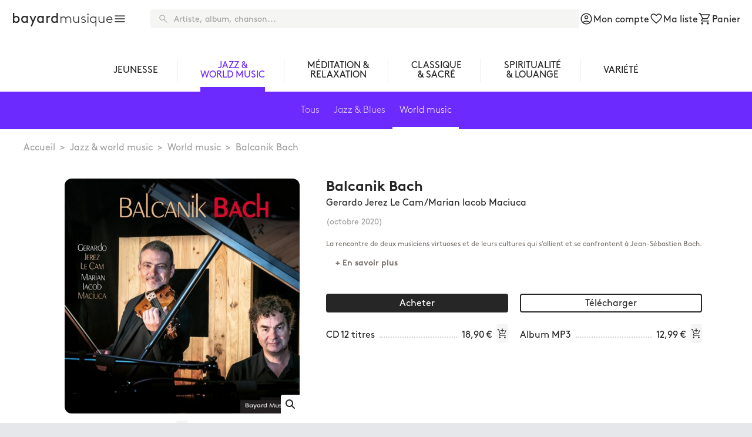

--- FILE ---
content_type: text/html; charset=UTF-8
request_url: https://www.bayardmusique.com/album/1877/balcanik-bach-g-jerez-le-cam-mi-maciuca
body_size: 65464
content:
<!doctype html>
<html lang="fr">
	<head>
			<script>
	dataLayer = [{
'user_id_sha256': ''
}];
</script>
<!-- Google Tag Manager -->
<script>
	(function (w, d, s, l, i) {
w[l] = w[l] || [];
w[l].push({'gtm.start': new Date().getTime(), event: 'gtm.js'});
var f = d.getElementsByTagName(s)[0],
j = d.createElement(s),
dl = l != 'dataLayer' ? '&l=' + l : '';
j.async = true;
j.src = 'https://www.googletagmanager.com/gtm.js?id=' + i + dl;
f.parentNode.insertBefore(j, f);
})(window, document, 'script', 'dataLayer', 'GTM-KP37JNG');
</script>
<!-- End Google Tag Manager -->

		<meta charset="utf-8">
		<meta name="viewport" content="width=device-width, initial-scale=1">
		<title>
				Bayard Musique
	-
		Balcanik Bach
		</title>
			<link rel="stylesheet" href="/build/850.37681bb5.css"><link rel="stylesheet" href="/build/adf.daa6e75a.css">
			<script src="/build/runtime.a985f7d2.js" defer></script><script src="/build/503.ae7f4b1d.js" defer></script><script src="/build/530.e01279ed.js" defer></script><script src="/build/242.8edda570.js" defer></script><script src="/build/adf.fa569eea.js" defer></script>

	</head>
	<body class="	bg-stone-200 max-w-screen-xl mx-auto
" data-controller="collapse bs-modal audio-player"> 	<!-- Google Tag Manager (noscript) -->
<noscript>
	<iframe src="https://www.googletagmanager.com/ns.html?id=GTM-KP37JNG" height="0" width="0" style="display:none;visibility:hidden"></iframe>
</noscript>
<!-- End Google Tag Manager (noscript) -->

				<header>
				<nav
	class="grid grid-cols-2 gap-x-5 gap-y-2 pt-8 pb-4 px-5 md:py-4 lg:flex lg:justify-between">

		<div
	class="flex flex-nowrap items-center gap-2 justify-start pr-10">
		<div class="order-last md:order-first">
		<a href="/">
			<div class="flex flex-nowrap gap-2 text-xl md:text-2xl items-baseline">
			<span class="font-normal">bayard</span>
		<span class="font-light">musique</span>
	</div>

		</a>
	</div>
		<button type="button" data-action="collapse#toggle:stop" data-collapse-target-param="sidenav">
						<i  class="ma" >
		&#xe5d2;
	</i>

			</button>
</div>


		<div class="order-2 lg:order-3 flex gap-5 items-center justify-end">
			<a  data-controller="live" data-live-name-value="Public:NavbarTopIcon" data-live-url-value="/_components/Public:NavbarTopIcon" data-live-listeners-value="[{&quot;action&quot;:&quot;updateFavoriCount&quot;,&quot;event&quot;:&quot;favori:update&quot;},{&quot;action&quot;:&quot;updatePanierCount&quot;,&quot;event&quot;:&quot;panier:update&quot;},{&quot;action&quot;:&quot;updateCompteCount&quot;,&quot;event&quot;:&quot;compte:update&quot;}]" id="live-3209482662-0" data-live-props-value="{&quot;context&quot;:&quot;compte&quot;,&quot;update&quot;:true,&quot;boutique&quot;:&quot;BAYARD_MUSIQUE&quot;,&quot;@attributes&quot;:{&quot;id&quot;:&quot;live-3209482662-0&quot;},&quot;@checksum&quot;:&quot;p1M6go1xq+8Y8r3ABc3a8E0PdtXFc7oRk99cTTIqR7w=&quot;}" href="/compte" class="relative items-center flex flex-nowrap gap-1">
			<i  class="ma" >
		&#xe853;
	</i>

	<div class="hidden md:block pt-1 whitespace-nowrap">Mon compte</div>
</a>


			<a  data-controller="live" data-live-name-value="Public:NavbarTopIcon" data-live-url-value="/_components/Public:NavbarTopIcon" data-live-listeners-value="[{&quot;action&quot;:&quot;updateFavoriCount&quot;,&quot;event&quot;:&quot;favori:update&quot;},{&quot;action&quot;:&quot;updatePanierCount&quot;,&quot;event&quot;:&quot;panier:update&quot;},{&quot;action&quot;:&quot;updateCompteCount&quot;,&quot;event&quot;:&quot;compte:update&quot;}]" id="live-50863909-0" data-live-props-value="{&quot;context&quot;:&quot;favori&quot;,&quot;update&quot;:true,&quot;boutique&quot;:&quot;BAYARD_MUSIQUE&quot;,&quot;@attributes&quot;:{&quot;id&quot;:&quot;live-50863909-0&quot;},&quot;@checksum&quot;:&quot;M6HKkOegnD4kzfN3PTmcl1brQguf+7hMfZIXiM4BO88=&quot;}" href="/liste" class="relative items-center flex flex-nowrap gap-1">
			<i  class="ma" >
		&#xe87d;
	</i>

	<div class="hidden md:block pt-1 whitespace-nowrap">Ma liste</div>
</a>


			<a  data-controller="live" data-live-name-value="Public:NavbarTopIcon" data-live-url-value="/_components/Public:NavbarTopIcon" data-live-listeners-value="[{&quot;action&quot;:&quot;updateFavoriCount&quot;,&quot;event&quot;:&quot;favori:update&quot;},{&quot;action&quot;:&quot;updatePanierCount&quot;,&quot;event&quot;:&quot;panier:update&quot;},{&quot;action&quot;:&quot;updateCompteCount&quot;,&quot;event&quot;:&quot;compte:update&quot;}]" id="live-1947152307-0" data-live-props-value="{&quot;context&quot;:&quot;panier&quot;,&quot;update&quot;:true,&quot;boutique&quot;:&quot;BAYARD_MUSIQUE&quot;,&quot;@attributes&quot;:{&quot;id&quot;:&quot;live-1947152307-0&quot;},&quot;@checksum&quot;:&quot;F30PVm1BWGfIcsxCTYbo6zArBAAG9I1ytKrEa4WkWQ8=&quot;}" href="/panier/" class="relative items-center flex flex-nowrap gap-1">
			<i  class="ma" >
		&#xe8cc;
	</i>

	<div class="hidden md:block pt-1 whitespace-nowrap">Panier</div>
</a>


	</div>

		<div class="order-3 lg:order-2 col-span-2 justify:start lg:flex lg:grow lg:items-center lg:justify-end">
		<form class="w-full" action="/recherche" method="get" data-controller="form-helper">
			<label class="relative text-neutral-400 focus-within:text-neutral-600 block h-8 w-full">
				<div class="pointer-events-none absolute top-1/2 transform -translate-y-1/2 left-3">
						<i  class="ma ma-normal-20" >
		&#xe8b6;
	</i>

				</div>
				<input type="submit" hidden/>
				<input type="text" name="q" id="q" placeholder="Artiste, album, chanson..."  class="h-8 appearance-none w-full block pl-10 rounded text-sm bg-stone-100 placeholder-neutral-400 text-neutral-600 focus:outline-none" data-action="change->form-helper#formSubmit Enter->form-helper#formSubmit">
			</label>
		</form>
	</div>

</nav>

	<nav data-action="click@window->collapse#hide touchend@window->collapse#hide" data-collapse-target-param="sidenav" id="sidenav" class="hidden absolute left-0 top-0 z-[1035] h-full bg-neutral-800 text-white pr-4 pb-8 overflow-scroll">
	<div
		class="pt-8 pb-4 md:py-4 px-5">
				<div
	class="flex flex-nowrap items-center gap-2 justify-start pr-10">
		<div class="order-last md:order-first">
		<a href="/">
			<div class="flex flex-nowrap gap-2 text-xl md:text-2xl items-baseline">
			<span class="font-normal">bayard</span>
		<span class="font-light">musique</span>
	</div>

		</a>
	</div>
		<button type="button" data-action="collapse#toggle:stop" data-collapse-target-param="sidenav">
						<i  class="ma" >
		&#xe9bd;
	</i>

			</button>
</div>

	</div>
	<div class="text-sm md:text-base font-light">
					<div
	class="mt-10 first:mt-0">
		<div class="flex gap-2 items-center">
		<div class="w-5 h-4 md:w-6 md:h-5 bg-jeunesse"></div>
				<a href="/jeunesse" class="text-white pt-1 font-base text-base md:text-md">Jeunesse
		</a>
	</div>
										<ul class="leading-5 text-sm">
																							<li >
							<a href="/jeunesse/berceuses">Berceuses</a>
						</li>
																				<li >
							<a href="/jeunesse/chansons-pour-enfants">Chansons</a>
						</li>
																				<li >
							<a href="/jeunesse/musique-classique-pour-enfants">Musique classique pour enfants</a>
						</li>
																				<li >
							<a href="/jeunesse/contes-comptines">Contes &amp; comptines</a>
						</li>
																				<li >
							<a href="/jeunesse/heros">Héros</a>
						</li>
												</ul>
			</div>

					<div
	class="mt-10 first:mt-0">
		<div class="flex gap-2 items-center">
		<div class="w-5 h-4 md:w-6 md:h-5 bg-jazz"></div>
				<a href="/jazz" class="text-white pt-1 font-base text-base md:text-md">Jazz &amp; world music
		</a>
	</div>
										<ul class="leading-5 text-sm">
																							<li >
							<a href="/jazz/jazz-blues">Jazz &amp; Blues</a>
						</li>
																				<li >
							<a href="/jazz/world-music">World music</a>
						</li>
												</ul>
			</div>

					<div
	class="mt-10 first:mt-0">
		<div class="flex gap-2 items-center">
		<div class="w-5 h-4 md:w-6 md:h-5 bg-meditation"></div>
				<a href="/meditation" class="text-white pt-1 font-base text-base md:text-md">Méditation &amp; relaxation
		</a>
	</div>
							</div>

					<div
	class="mt-10 first:mt-0">
		<div class="flex gap-2 items-center">
		<div class="w-5 h-4 md:w-6 md:h-5 bg-classique"></div>
				<a href="/classique" class="text-white pt-1 font-base text-base md:text-md">Classique &amp; sacré
		</a>
	</div>
										<ul class="leading-5 text-sm">
																							<li >
							<a href="/classique/musique-ancienne">Musique ancienne</a>
						</li>
																				<li >
							<a href="/classique/musique-classique">Musique classique</a>
						</li>
																				<li >
							<a href="/classique/musique-classique-pour-enfants">Musique classique pour enfants</a>
						</li>
																				<li >
							<a href="/classique/chant-sacre">Chant sacré</a>
						</li>
																				<li >
							<a href="/classique/chant-gregorien">Chant grégorien</a>
						</li>
												</ul>
			</div>

					<div
	class="mt-10 first:mt-0">
		<div class="flex gap-2 items-center">
		<div class="w-5 h-4 md:w-6 md:h-5 bg-spi"></div>
				<a href="/spi" class="text-white pt-1 font-base text-base md:text-md">Spiritualité &amp; louange
		</a>
	</div>
										<ul class="leading-5 text-sm">
																							<li >
							<a href="/spi/chanson">Chanson</a>
						</li>
																				<li >
							<a href="/spi/chant-gregorien">Chant grégorien</a>
						</li>
																				<li >
							<a href="/spi/chant-monastique">Chant monastique</a>
						</li>
																				<li >
							<a href="/spi/chant-sacre">Chant sacré</a>
						</li>
																				<li >
							<a href="/spi/eveil-a-la-foi-catechese">Éveil à la foi &amp; catéchèse</a>
						</li>
																				<li >
							<a href="/spi/recueuillement">Recueillement</a>
						</li>
												</ul>
								<ul class="leading-5 text-sm">
														<li>
						<a href="/spi/liturgie">Liturgie</a>
					</li>
																							<li  class="sub" >
							<a href="/spi/bapteme">Baptême</a>
						</li>
																				<li  class="sub" >
							<a href="/spi/mariage">Mariage</a>
						</li>
																				<li  class="sub" >
							<a href="/spi/funerailles">Funérailles</a>
						</li>
																				<li  class="sub" >
							<a href="/spi/careme-et-temps-pascal">Carême et Temps Pascal</a>
						</li>
																				<li  class="sub" >
							<a href="/spi/avent-et-noel">Avent et Noël</a>
						</li>
																				<li  class="sub" >
							<a href="/spi/psaumes">Psaumes</a>
						</li>
																					</ul>
			</div>

					<div
	class="mt-10 first:mt-0">
		<div class="flex gap-2 items-center">
		<div class="w-5 h-4 md:w-6 md:h-5 bg-variete"></div>
				<a href="/variete" class="text-white pt-1 font-base text-base md:text-md">Variété
		</a>
	</div>
							</div>

			</div>
</nav>

	<div class="flex flex-col">

	
																																																																																			<div class="order-1 lg:order-2 flex justify-center px-5 mt-5 shadow-lg shadow-neutral-200">
				<div class="relative w-full " data-controller="swiper" data-swiper-config-value="{&quot;initialSlide&quot;:1,&quot;spaceBetween&quot;:0}">
			<div
			class="flex w-full justify-between items-center">
						<div class="min-w-[25px] flex justify-start items-center">
				<button type="button" class="swiper-button-sides swiper-button-disabled rotate-180 scale-y-125 text-neutral-800" id="swiper-prev-el-481254733" data-swiper-target="prevEl">
						<i  class="ma" >
		&#xe409;
	</i>

				</button>
			</div>
						<div id="swiper-171363859" class="swiper" data-swiper-target="container">
				<div class="swiper-wrapper h-full">
					<a href="/jeunesse" class="swiper-slide flex flex-col justify-between max-w-max px-8 fill-neutral-800 hover:text-jeunesse hover:fill-jeunesse">
	<div class="w-full h-0"></div>
	<div
		class="py-3 flex flex-col items-center justify-center">
				<div class="pt-2 text-center leading-none select-none">JEUNESSE</div>
	</div>
	<div class=" w-full h-2"></div>
</a>
	<div class="w-2 flex align-center">
		<div class="border-l my-4"></div>
	</div>
<a href="/jazz" class="swiper-slide flex flex-col justify-between max-w-max px-8 fill-jazz text-jazz hover:text-jazz hover:fill-jazz">
	<div class="w-full h-0"></div>
	<div
		class="py-3 flex flex-col items-center justify-center">
				<div class="pt-2 text-center leading-none select-none">JAZZ &<br>WORLD MUSIC</div>
	</div>
	<div class="bg-jazz w-full h-2"></div>
</a>
	<div class="w-2 flex align-center">
		<div class="border-l my-4"></div>
	</div>
<a href="/meditation" class="swiper-slide flex flex-col justify-between max-w-max px-8 fill-neutral-800 hover:text-meditation hover:fill-meditation">
	<div class="w-full h-0"></div>
	<div
		class="py-3 flex flex-col items-center justify-center">
				<div class="pt-2 text-center leading-none select-none">MÉDITATION &<br>RELAXATION</div>
	</div>
	<div class=" w-full h-2"></div>
</a>
	<div class="w-2 flex align-center">
		<div class="border-l my-4"></div>
	</div>
<a href="/classique" class="swiper-slide flex flex-col justify-between max-w-max px-8 fill-neutral-800 hover:text-classique hover:fill-classique">
	<div class="w-full h-0"></div>
	<div
		class="py-3 flex flex-col items-center justify-center">
				<div class="pt-2 text-center leading-none select-none">CLASSIQUE<br>& SACRÉ</div>
	</div>
	<div class=" w-full h-2"></div>
</a>
	<div class="w-2 flex align-center">
		<div class="border-l my-4"></div>
	</div>
<a href="/spi" class="swiper-slide flex flex-col justify-between max-w-max px-8 fill-neutral-800 hover:text-spi hover:fill-spi">
	<div class="w-full h-0"></div>
	<div
		class="py-3 flex flex-col items-center justify-center">
				<div class="pt-2 text-center leading-none select-none">SPIRITUALITÉ<br>& LOUANGE</div>
	</div>
	<div class=" w-full h-2"></div>
</a>
	<div class="w-2 flex align-center">
		<div class="border-l my-4"></div>
	</div>
<a href="/variete" class="swiper-slide flex flex-col justify-between max-w-max px-8 fill-neutral-800 hover:text-variete hover:fill-variete">
	<div class="w-full h-0"></div>
	<div
		class="py-3 flex flex-col items-center justify-center">
				<div class="pt-2 text-center leading-none select-none">VARIÉTÉ</div>
	</div>
	<div class=" w-full h-2"></div>
</a>

				</div>
			</div>
						<div class="min-w-[25px] flex justify-end items-center">
				<button type="button" class="swiper-button-sides swiper-button-disabled scale-y-125 text-neutral-800" id="swiper-next-el-2067511378" data-swiper-target="nextEl">
						<i  class="ma" >
		&#xe409;
	</i>

				</button>
			</div>
		</div>
	</div>


		</div>
	
																																																																																																																												<div class="bg-jazz text-white font-light order-3 px-5">
				<div class="relative w-full " data-controller="swiper" data-swiper-config-value="{&quot;initialSlide&quot;:2,&quot;spaceBetween&quot;:0}">
			<div
			class="flex w-full justify-between items-center">
						<div class="min-w-[25px] flex justify-start items-center">
				<button type="button" class="swiper-button-sides swiper-button-disabled rotate-180 scale-y-125 text-white" id="swiper-prev-el-1844228155" data-swiper-target="prevEl">
						<i  class="ma" >
		&#xe409;
	</i>

				</button>
			</div>
						<div id="swiper-647631914" class="swiper" data-swiper-target="container">
				<div class="swiper-wrapper h-full">
					<div class="swiper-slide max-w-max flex flex-col justify-between">
			<a href="/jazz/tous" class="opacity-80 hover:opacity-100 hover:bg-white hover:bg-opacity-10 whitespace-nowrap select-none px-3 py-5">Tous</a>
	</div>
<div class="swiper-slide max-w-max flex flex-col justify-between">
			<a href="/jazz/jazz-blues" class="opacity-80 hover:opacity-100 hover:bg-white hover:bg-opacity-10 whitespace-nowrap select-none px-3 py-5">Jazz &amp; Blues</a>
	</div>
<div class="swiper-slide max-w-max flex flex-col justify-between">
			<div class="whitespace-nowrap select-none px-3 pt-5 pb-4">World music</div>
		<div class="bg-white h-1"></div>
	</div>

				</div>
			</div>
						<div class="min-w-[25px] flex justify-end items-center">
				<button type="button" class="swiper-button-sides swiper-button-disabled scale-y-125 text-white" id="swiper-next-el-1389012499" data-swiper-target="nextEl">
						<i  class="ma" >
		&#xe409;
	</i>

				</button>
			</div>
		</div>
	</div>


		</div>
	
</div>

		<nav class="w-full text-neutral-400 pt-5 pl-10">
		<ol class="list-reset flex">
												<li>
													<a href="/" class="hover:text-neutral-800">Accueil</a>
											</li>
					<li>
						<span class="mx-2">></span>
					</li>
																<li>
													<a href="/jazz" class="hover:text-neutral-800">Jazz &amp; world music</a>
											</li>
					<li>
						<span class="mx-2">></span>
					</li>
																<li>
													<a href="/jazz/world-music" class="hover:text-neutral-800">World music</a>
											</li>
					<li>
						<span class="mx-2">></span>
					</li>
																<li>
						<span class="">Balcanik Bach</span>
					</li>
									</ol>
	</nav>

		</header>

		<main class="px-5 md:px-10 lg:px-20 py-10
"> 
		<div
		class="grid grid-cols-1 sm:grid-cols-[350px_auto] md:grid-cols-[400px_auto_min-content] lg:grid-cols-[450px_auto_min-content] gap-2 md:gap-5 place-content-center">

				<div class="order-2 row-span-2 md:order-1 md:row-[span_7_/_span_7]">
							
<div class="relative sm:h-[350px] md:h-[450px] lg:h-[500px]" data-controller="fslightbox">
				<div class="relative w-full " data-controller="swiper" data-swiper-config-value="{&quot;slidesPerView&quot;:1,&quot;spaceBetween&quot;:0}">
			<div
			class="flex w-full justify-between items-center">
						<div class="min-w-[25px] flex justify-start items-center">
				<button type="button" class="swiper-button-sides swiper-button-disabled rotate-180 scale-y-125 text-neutral-800" id="swiper-prev-el-1487130711" data-swiper-target="prevEl">
						<i  class="ma" >
		&#xe409;
	</i>

				</button>
			</div>
						<div id="swiper-745198180" class="swiper" data-swiper-target="container">
				<div class="swiper-wrapper h-full">
					<a class="swiper-slide" href="/cache/lightbox/album/3560530860828_37051037.jpg" data-fslightbox-target="image" data-action="fslightbox#open">
		<i  class="fas fa-search absolute bottom-0 right-0 rounded-tl p-2 bg-white" ></i>

	<img class="aspect-square rounded-xl" src="/cache/cover/album/3560530860828_37051037.jpg"/>
</a>

				</div>
			</div>
						<div class="min-w-[25px] flex justify-end items-center">
				<button type="button" class="swiper-button-sides swiper-button-disabled scale-y-125 text-neutral-800" id="swiper-next-el-1548331513" data-swiper-target="nextEl">
						<i  class="ma" >
		&#xe409;
	</i>

				</button>
			</div>
		</div>
	</div>


			<div class="hidden md:block absolute z-10 bottom-[30px] left-1/2 -translate-x-1/2"> <div class="flex justify-center gap-10 items-end">
			
			<div class="flex flex-col items-center">
	<div class="order-2 md:order-1"><div  data-controller="live" data-live-name-value="Adf:BtnAddFavorite" data-live-url-value="/_components/Adf:BtnAddFavorite" id="live-1832198329-0" data-live-props-value="{&quot;id&quot;:1877,&quot;active&quot;:false,&quot;favorites&quot;:[],&quot;@attributes&quot;:{&quot;id&quot;:&quot;live-1832198329-0&quot;},&quot;@checksum&quot;:&quot;IXqm+D+oCgAsdxa9EHadAgIXpvkW5upfXv2dGsvPJqg=&quot;}">
	<button class="btn btn-icon " data-action="live#action" data-live-action-param="toggle">
			<i  class="ma ma-normal-20" >
		&#xf884;
	</i>

	</button>
</div>
</div>
	<div class="order-1 md:order-2 font-bold whitespace-nowrap">Ajouter à ma liste</div>
</div>

		</div>
	</div>
		<div class="md:hidden absolute z-10 top-1/2 -translate-y-1/2 left-1/2 -translate-x-1/2">
		
	</div>
</div>

		</div>

				<div class="order-1 col-span-2 md:col-span-1 leading-none md:p-0">
						<div class="text-2xl font-bold ">Balcanik Bach</div>
						<div class="album-liste-artistes"><a href="/artiste/133/gerardo-jerez-le-cam">Gerardo Jerez Le Cam</a>/<a href="/artiste/591/marian-iacob-maciuca">Marian Iacob Maciuca</a></div>
							<div class="hidden md:block text-sm text-neutral-400 mt-3">(octobre 2020)</div>
					</div>

				<div class="order-3 md:hidden">
			<div class="flex flex-col items-center">
	<div class="order-2 md:order-1"><div  data-controller="live" data-live-name-value="Adf:BtnAddFavorite" data-live-url-value="/_components/Adf:BtnAddFavorite" id="live-1832198329-0" data-live-props-value="{&quot;id&quot;:1877,&quot;active&quot;:false,&quot;favorites&quot;:[],&quot;@attributes&quot;:{&quot;id&quot;:&quot;live-1832198329-0&quot;},&quot;@checksum&quot;:&quot;IXqm+D+oCgAsdxa9EHadAgIXpvkW5upfXv2dGsvPJqg=&quot;}">
	<button class="btn btn-icon " data-action="live#action" data-live-action-param="toggle">
			<i  class="ma ma-normal-20" >
		&#xf884;
	</i>

	</button>
</div>
</div>
	<div class="order-1 md:order-2 font-bold whitespace-nowrap">Ajouter à ma liste</div>
</div>

		</div>

							<div class="order-6 col-span-2 md:order-3 text-stone-500 text-xs md:p-0 mt-3 md:mt-0 mb-4">
				<div>La rencontre de deux musiciens virtuoses et de leurs cultures qui s’allient et se confrontent à Jean-Sébastien Bach.</div>
														<div class="mt-2">
						<a href="#detail" data-action="collapse#toggleTab" data-collapse-target-param="tab-detail-content-2" data-collapse-header-button-param="tab-detail-header-btn-2" class="btn btn-plus">+ En savoir plus</a>
					</div>
							</div>
		
				<div class="order-3 md:order-6 md:col-span-2 grid grid-rows-1 lg:grid-cols-2 gap-2 md:gap-5 items-end md:items-start">
							<div class="flex flex-col justify-end items-center lg:justify-center">
										<div class="w-full lg:mb-3">
							<div  data-controller="live" data-live-name-value="Public:BtnAddShoppingCart" data-live-url-value="/_components/Public:BtnAddShoppingCart" id="live-3612463283-0" data-live-props-value="{&quot;albumId&quot;:1877,&quot;slugAlbumPrive&quot;:null,&quot;chantId&quot;:null,&quot;id&quot;:null,&quot;forceAdd&quot;:false,&quot;isIcon&quot;:false,&quot;isPreCommande&quot;:false,&quot;disabled&quot;:false,&quot;isDownload&quot;:false,&quot;prix&quot;:null,&quot;customLabel&quot;:null,&quot;active&quot;:false,&quot;@attributes&quot;:{&quot;id&quot;:&quot;live-3612463283-0&quot;},&quot;@checksum&quot;:&quot;YWOmmHFgPKDjoc4kARRYG6C5MAUuNvPGcl+7PRE7hRU=&quot;}" class="w-full">
	<button type="button"  data-bs-dismiss="modal" class="btn btn-primary w-full" data-action="live#action" data-live-action-param="add" >
					Acheter
			</button>
</div>


					</div>
										<div class="hidden md:block w-full mt-2">
																					<div
	class="w-full grid grid-cols-[auto_minmax(30px,1fr)_auto_auto] items-center mb-1">
		<div class="pt-1">
		<div class="leading-none">CD 12 titres</div>
			</div>
	<div class="border-b-2 border-dotted border-neutral-300 h-3 overflow-hidden text-left text-sm text-neutral-500 mx-2"></div>
	<div class="pt-1 whitespace-nowrap">18,90 €</div>
	<div class="ml-2">	<div  data-controller="live" data-live-name-value="Public:BtnAddShoppingCart" data-live-url-value="/_components/Public:BtnAddShoppingCart" id="live-404906871-0" data-live-props-value="{&quot;albumId&quot;:1877,&quot;slugAlbumPrive&quot;:null,&quot;chantId&quot;:null,&quot;id&quot;:3319,&quot;forceAdd&quot;:false,&quot;isIcon&quot;:true,&quot;isPreCommande&quot;:false,&quot;disabled&quot;:false,&quot;isDownload&quot;:false,&quot;prix&quot;:null,&quot;customLabel&quot;:null,&quot;active&quot;:false,&quot;@attributes&quot;:{&quot;id&quot;:&quot;live-404906871-0&quot;},&quot;@checksum&quot;:&quot;ojfq0NfraqNptXSVw4ujoWXBfqsaxZUw3Jm2Mi0DqQ8=&quot;}" class="w-full">
	<button type="button"  data-bs-dismiss="modal" class="btn btn-icon w-full" data-action="live#action" data-live-action-param="add" >
						<i  class="ma ma-normal-20" >
		&#xe854;
	</i>

			</button>
</div>

</div>
</div>

																		</div>
				</div>
				<div class="flex flex-col justify-end items-center lg:justify-center">
										<div class="w-full lg:mb-3">
							<div  data-controller="live" data-live-name-value="Public:BtnAddShoppingCart" data-live-url-value="/_components/Public:BtnAddShoppingCart" id="live-3973185050-0" data-live-props-value="{&quot;albumId&quot;:1877,&quot;slugAlbumPrive&quot;:null,&quot;chantId&quot;:null,&quot;id&quot;:null,&quot;forceAdd&quot;:false,&quot;isIcon&quot;:false,&quot;isPreCommande&quot;:false,&quot;disabled&quot;:false,&quot;isDownload&quot;:true,&quot;prix&quot;:null,&quot;customLabel&quot;:null,&quot;active&quot;:false,&quot;@attributes&quot;:{&quot;id&quot;:&quot;live-3973185050-0&quot;},&quot;@checksum&quot;:&quot;F8Mk\/19oBLNMpKXlb0tOcRMu8ddva7Gp8YDWvWDtu14=&quot;}" class="w-full">
	<button type="button"  data-bs-dismiss="modal" class="btn btn-secondary w-full" data-action="live#action" data-live-action-param="add" >
					Télécharger
			</button>
</div>


					</div>
										<div class="hidden md:block w-full mt-2">
																					<div
	class="w-full grid grid-cols-[auto_minmax(30px,1fr)_auto_auto] items-center mb-1">
		<div class="pt-1">
		<div class="leading-none">Album MP3</div>
			</div>
	<div class="border-b-2 border-dotted border-neutral-300 h-3 overflow-hidden text-left text-sm text-neutral-500 mx-2"></div>
	<div class="pt-1 whitespace-nowrap">12,99 €</div>
	<div class="ml-2">	<div  data-controller="live" data-live-name-value="Public:BtnAddShoppingCart" data-live-url-value="/_components/Public:BtnAddShoppingCart" id="live-404906871-0" data-live-props-value="{&quot;albumId&quot;:1877,&quot;slugAlbumPrive&quot;:null,&quot;chantId&quot;:null,&quot;id&quot;:3321,&quot;forceAdd&quot;:false,&quot;isIcon&quot;:true,&quot;isPreCommande&quot;:false,&quot;disabled&quot;:false,&quot;isDownload&quot;:true,&quot;prix&quot;:null,&quot;customLabel&quot;:null,&quot;active&quot;:false,&quot;@attributes&quot;:{&quot;id&quot;:&quot;live-404906871-0&quot;},&quot;@checksum&quot;:&quot;\/HZYB4JE9WamuF35QlreYocYD2MSm3zKiVLjmFEBy2Q=&quot;}" class="w-full">
	<button type="button"  data-bs-dismiss="modal" class="btn btn-icon w-full" data-action="live#action" data-live-action-param="add" >
						<i  class="ma ma-normal-20" >
		&#xe854;
	</i>

			</button>
</div>

</div>
</div>

																		</div>
				</div>
					</div>

					</div>

				<a id="detail"></a>
		<div id="tab-detail-header" class="tab-header grid grid-cols-2 bg-neutral-300">
							<button id="tab-detail-header-btn-1" class="tab left active" data-action="collapse#toggleTab" data-collapse-target-param="tab-detail-content-1">
					<div class="flex-grow text-center text-base md:text-lg">Liste des titres</div>
						<i  class="ma" >
		&#xe241;
	</i>

				</button>
										<button id="tab-detail-header-btn-2" class="tab right " data-action="collapse#toggleTab" data-collapse-target-param="tab-detail-content-2">
						<i  class="ma" >
		&#xe241;
	</i>

					<div class="flex-grow text-center text-base md:text-lg">Descriptif</div>
				</button>
					</div>
		<div id="tab-detail-content" class="tab-content bg-neutral-100 p-2 md:p-6">
							<div id="tab-detail-content-1" data-controller="fslightbox">
					<div id="tab-cd-header" class="tab-header">
						

					</div>
					<div class="flex justify-between p-2">
						<div class="ps-10">
													</div>
						<div class="text-sm">Téléchargement à l'unité</div>
					</div>
										<div id="tab-cd-content" class="tab-content">	<div id="cd1" class="flex flex-col gap-3 ">
					<div class="flex items-center gap-2">
	<div class="w-8 hidden md:block text-right pt-1">1</div>
	<div
		class="flex-grow flex justify-between items-center rounded-md bg-white p-2 pr-0">
				<div class="flex justify-start items-center flex-grow">
						<a class="btn btn-icon btn-expandable" href="/catalogue/mp3/37250" data-action="audio-player#load:prevent" data-audio-player-token-param="cd6895c08965847ab56139247dd9.GxuJB819l3z8T9-jrqJeMG_X8GD5Tf7TiZRqYITwjbc.YXXzVrwR7g20FozvlsQHUj6vnzauCrm6z-IBA7e94t8qU951iSjuLbV8ng">
			<i  class="ma ma-solid-24" data-controller="bs-tooltip" data-bs-tooltip-selector-value="" data-bs-html="true" data-bs-title="Ecouter l'extrait MP3">
		&#xe037;
	</i>

		</a>

						<div class="pt-1 px-3">
				<div class="pr-2 line-clamp-2 md:line-clamp-1">
					Túrkul Bach
				</div>
																			</div>
		</div>
				<div class="flex justify-end items-center">
												<div class="flex flex-col md:flex-row items-center gap-1 border-l px-2">
						<div class="font-bold text-xs md:mr-2 md:pt-1">MP3</div>
						<div class="md:pt-1 whitespace-nowrap">1,29 €</div>
						<span class="md:ml-2">	<div  data-controller="live" data-live-name-value="Public:BtnAddShoppingCart" data-live-url-value="/_components/Public:BtnAddShoppingCart" id="live-430986178-0" data-live-props-value="{&quot;albumId&quot;:1877,&quot;slugAlbumPrive&quot;:null,&quot;chantId&quot;:null,&quot;id&quot;:54420,&quot;forceAdd&quot;:false,&quot;isIcon&quot;:true,&quot;isPreCommande&quot;:false,&quot;disabled&quot;:false,&quot;isDownload&quot;:false,&quot;prix&quot;:null,&quot;customLabel&quot;:null,&quot;active&quot;:false,&quot;@attributes&quot;:{&quot;id&quot;:&quot;live-430986178-0&quot;},&quot;@checksum&quot;:&quot;P4fONXBGfoJufjdvhZZwfG10b2\/VOuEpql4krWvvf3A=&quot;}" class="w-full">
	<button type="button"  data-bs-dismiss="modal" class="btn btn-icon w-full" data-action="live#action" data-live-action-param="add" >
						<i  class="ma ma-normal-20" >
		&#xe854;
	</i>

			</button>
</div>

</span>
					</div>
							
			
		</div>
	</div>
</div>

					<div class="flex items-center gap-2">
	<div class="w-8 hidden md:block text-right pt-1">2</div>
	<div
		class="flex-grow flex justify-between items-center rounded-md bg-white p-2 pr-0">
				<div class="flex justify-start items-center flex-grow">
						<a class="btn btn-icon btn-expandable" href="/catalogue/mp3/37251" data-action="audio-player#load:prevent" data-audio-player-token-param="339e15045e228581b7.kfSEKi-jAOI_rhuVyzWKNtWrnpar0BrJaOtycETfzzo.xJq9QWzrStF9xGLNhmPvZefa7eDOin6rX7woEnaTuWPQnbZDe_oyqneDcA">
			<i  class="ma ma-solid-24" data-controller="bs-tooltip" data-bs-tooltip-selector-value="" data-bs-html="true" data-bs-title="Ecouter l'extrait MP3">
		&#xe037;
	</i>

		</a>

						<div class="pt-1 px-3">
				<div class="pr-2 line-clamp-2 md:line-clamp-1">
					Horului Bach
				</div>
																			</div>
		</div>
				<div class="flex justify-end items-center">
												<div class="flex flex-col md:flex-row items-center gap-1 border-l px-2">
						<div class="font-bold text-xs md:mr-2 md:pt-1">MP3</div>
						<div class="md:pt-1 whitespace-nowrap">1,29 €</div>
						<span class="md:ml-2">	<div  data-controller="live" data-live-name-value="Public:BtnAddShoppingCart" data-live-url-value="/_components/Public:BtnAddShoppingCart" id="live-430986178-0" data-live-props-value="{&quot;albumId&quot;:1877,&quot;slugAlbumPrive&quot;:null,&quot;chantId&quot;:null,&quot;id&quot;:54421,&quot;forceAdd&quot;:false,&quot;isIcon&quot;:true,&quot;isPreCommande&quot;:false,&quot;disabled&quot;:false,&quot;isDownload&quot;:false,&quot;prix&quot;:null,&quot;customLabel&quot;:null,&quot;active&quot;:false,&quot;@attributes&quot;:{&quot;id&quot;:&quot;live-430986178-0&quot;},&quot;@checksum&quot;:&quot;hKI\/dcq8+HkMhdXHmFqOE292b8As0huoykZSV\/jGtVU=&quot;}" class="w-full">
	<button type="button"  data-bs-dismiss="modal" class="btn btn-icon w-full" data-action="live#action" data-live-action-param="add" >
						<i  class="ma ma-normal-20" >
		&#xe854;
	</i>

			</button>
</div>

</span>
					</div>
							
			
		</div>
	</div>
</div>

					<div class="flex items-center gap-2">
	<div class="w-8 hidden md:block text-right pt-1">3</div>
	<div
		class="flex-grow flex justify-between items-center rounded-md bg-white p-2 pr-0">
				<div class="flex justify-start items-center flex-grow">
						<a class="btn btn-icon btn-expandable" href="/catalogue/mp3/37252" data-action="audio-player#load:prevent" data-audio-player-token-param="85d95.xPSf2Xgrc5dvx_WxWQyPVy2XB5-8cv6yvU-fxsnSZaY.oqXbtSFIOu9C9JCBMXz4OV3vRsnOELzC3gLsh5ieFf_2scyxGmEX0T-Vng">
			<i  class="ma ma-solid-24" data-controller="bs-tooltip" data-bs-tooltip-selector-value="" data-bs-html="true" data-bs-title="Ecouter l'extrait MP3">
		&#xe037;
	</i>

		</a>

						<div class="pt-1 px-3">
				<div class="pr-2 line-clamp-2 md:line-clamp-1">
					Preludiu în geampara
				</div>
																			</div>
		</div>
				<div class="flex justify-end items-center">
												<div class="flex flex-col md:flex-row items-center gap-1 border-l px-2">
						<div class="font-bold text-xs md:mr-2 md:pt-1">MP3</div>
						<div class="md:pt-1 whitespace-nowrap">1,29 €</div>
						<span class="md:ml-2">	<div  data-controller="live" data-live-name-value="Public:BtnAddShoppingCart" data-live-url-value="/_components/Public:BtnAddShoppingCart" id="live-430986178-0" data-live-props-value="{&quot;albumId&quot;:1877,&quot;slugAlbumPrive&quot;:null,&quot;chantId&quot;:null,&quot;id&quot;:54422,&quot;forceAdd&quot;:false,&quot;isIcon&quot;:true,&quot;isPreCommande&quot;:false,&quot;disabled&quot;:false,&quot;isDownload&quot;:false,&quot;prix&quot;:null,&quot;customLabel&quot;:null,&quot;active&quot;:false,&quot;@attributes&quot;:{&quot;id&quot;:&quot;live-430986178-0&quot;},&quot;@checksum&quot;:&quot;Gan6gr5xnWxqmbi7mHrbrzXmZxMDOyYQSN3GPm\/O50E=&quot;}" class="w-full">
	<button type="button"  data-bs-dismiss="modal" class="btn btn-icon w-full" data-action="live#action" data-live-action-param="add" >
						<i  class="ma ma-normal-20" >
		&#xe854;
	</i>

			</button>
</div>

</span>
					</div>
							
			
		</div>
	</div>
</div>

					<div class="flex items-center gap-2">
	<div class="w-8 hidden md:block text-right pt-1">4</div>
	<div
		class="flex-grow flex justify-between items-center rounded-md bg-white p-2 pr-0">
				<div class="flex justify-start items-center flex-grow">
						<a class="btn btn-icon btn-expandable" href="/catalogue/mp3/37253" data-action="audio-player#load:prevent" data-audio-player-token-param="5e402.RGE0hpBUtvby6cHLtq6f7VUwLMET5HnYZFPyNm06pAw.JxJ7x-hj_a7GgLaAhuLavmVEXYZmqw3hNBm7VC543VQBFmvz1TrgzoCPmA">
			<i  class="ma ma-solid-24" data-controller="bs-tooltip" data-bs-tooltip-selector-value="" data-bs-html="true" data-bs-title="Ecouter l'extrait MP3">
		&#xe037;
	</i>

		</a>

						<div class="pt-1 px-3">
				<div class="pr-2 line-clamp-2 md:line-clamp-1">
					Orsai
				</div>
																			</div>
		</div>
				<div class="flex justify-end items-center">
												<div class="flex flex-col md:flex-row items-center gap-1 border-l px-2">
						<div class="font-bold text-xs md:mr-2 md:pt-1">MP3</div>
						<div class="md:pt-1 whitespace-nowrap">1,29 €</div>
						<span class="md:ml-2">	<div  data-controller="live" data-live-name-value="Public:BtnAddShoppingCart" data-live-url-value="/_components/Public:BtnAddShoppingCart" id="live-430986178-0" data-live-props-value="{&quot;albumId&quot;:1877,&quot;slugAlbumPrive&quot;:null,&quot;chantId&quot;:null,&quot;id&quot;:54423,&quot;forceAdd&quot;:false,&quot;isIcon&quot;:true,&quot;isPreCommande&quot;:false,&quot;disabled&quot;:false,&quot;isDownload&quot;:false,&quot;prix&quot;:null,&quot;customLabel&quot;:null,&quot;active&quot;:false,&quot;@attributes&quot;:{&quot;id&quot;:&quot;live-430986178-0&quot;},&quot;@checksum&quot;:&quot;uEMPS+LLF4\/sSAnGP9VLk95oiULMBfVYuJ+lgM78SHE=&quot;}" class="w-full">
	<button type="button"  data-bs-dismiss="modal" class="btn btn-icon w-full" data-action="live#action" data-live-action-param="add" >
						<i  class="ma ma-normal-20" >
		&#xe854;
	</i>

			</button>
</div>

</span>
					</div>
							
			
		</div>
	</div>
</div>

					<div class="flex items-center gap-2">
	<div class="w-8 hidden md:block text-right pt-1">5</div>
	<div
		class="flex-grow flex justify-between items-center rounded-md bg-white p-2 pr-0">
				<div class="flex justify-start items-center flex-grow">
						<a class="btn btn-icon btn-expandable" href="/catalogue/mp3/37254" data-action="audio-player#load:prevent" data-audio-player-token-param="c91b.43E4XWFv-LnlLhTBJ6T8gB56lUJB6RW-LRjYBwXHVOk.ugBBCwJcjYu9RnixFOu3ziwc9DIZgVvUFUy5cUq9Lt-MPnAvMh6Ti6tMUQ">
			<i  class="ma ma-solid-24" data-controller="bs-tooltip" data-bs-tooltip-selector-value="" data-bs-html="true" data-bs-title="Ecouter l'extrait MP3">
		&#xe037;
	</i>

		</a>

						<div class="pt-1 px-3">
				<div class="pr-2 line-clamp-2 md:line-clamp-1">
					Ofoful Bach
				</div>
																			</div>
		</div>
				<div class="flex justify-end items-center">
												<div class="flex flex-col md:flex-row items-center gap-1 border-l px-2">
						<div class="font-bold text-xs md:mr-2 md:pt-1">MP3</div>
						<div class="md:pt-1 whitespace-nowrap">1,29 €</div>
						<span class="md:ml-2">	<div  data-controller="live" data-live-name-value="Public:BtnAddShoppingCart" data-live-url-value="/_components/Public:BtnAddShoppingCart" id="live-430986178-0" data-live-props-value="{&quot;albumId&quot;:1877,&quot;slugAlbumPrive&quot;:null,&quot;chantId&quot;:null,&quot;id&quot;:54424,&quot;forceAdd&quot;:false,&quot;isIcon&quot;:true,&quot;isPreCommande&quot;:false,&quot;disabled&quot;:false,&quot;isDownload&quot;:false,&quot;prix&quot;:null,&quot;customLabel&quot;:null,&quot;active&quot;:false,&quot;@attributes&quot;:{&quot;id&quot;:&quot;live-430986178-0&quot;},&quot;@checksum&quot;:&quot;Vy6vmntN\/uxHm4tRYuNc2dO0zJDL7T1AUUjbnvaDTPc=&quot;}" class="w-full">
	<button type="button"  data-bs-dismiss="modal" class="btn btn-icon w-full" data-action="live#action" data-live-action-param="add" >
						<i  class="ma ma-normal-20" >
		&#xe854;
	</i>

			</button>
</div>

</span>
					</div>
							
			
		</div>
	</div>
</div>

					<div class="flex items-center gap-2">
	<div class="w-8 hidden md:block text-right pt-1">6</div>
	<div
		class="flex-grow flex justify-between items-center rounded-md bg-white p-2 pr-0">
				<div class="flex justify-start items-center flex-grow">
						<a class="btn btn-icon btn-expandable" href="/catalogue/mp3/37255" data-action="audio-player#load:prevent" data-audio-player-token-param="803a241d53b730775eb65ec79c98.u3oq15C7zvGRtmevwdxEjiwtVHtgKFSA9zUy_OfTKXk.9CVN78H1vbD40BTc7IN0tkNkIBIZXh7YkVx0hIO7aDbVA2-QwvmLvefkEA">
			<i  class="ma ma-solid-24" data-controller="bs-tooltip" data-bs-tooltip-selector-value="" data-bs-html="true" data-bs-title="Ecouter l'extrait MP3">
		&#xe037;
	</i>

		</a>

						<div class="pt-1 px-3">
				<div class="pr-2 line-clamp-2 md:line-clamp-1">
					Chácarul Bach
				</div>
																			</div>
		</div>
				<div class="flex justify-end items-center">
												<div class="flex flex-col md:flex-row items-center gap-1 border-l px-2">
						<div class="font-bold text-xs md:mr-2 md:pt-1">MP3</div>
						<div class="md:pt-1 whitespace-nowrap">1,29 €</div>
						<span class="md:ml-2">	<div  data-controller="live" data-live-name-value="Public:BtnAddShoppingCart" data-live-url-value="/_components/Public:BtnAddShoppingCart" id="live-430986178-0" data-live-props-value="{&quot;albumId&quot;:1877,&quot;slugAlbumPrive&quot;:null,&quot;chantId&quot;:null,&quot;id&quot;:54425,&quot;forceAdd&quot;:false,&quot;isIcon&quot;:true,&quot;isPreCommande&quot;:false,&quot;disabled&quot;:false,&quot;isDownload&quot;:false,&quot;prix&quot;:null,&quot;customLabel&quot;:null,&quot;active&quot;:false,&quot;@attributes&quot;:{&quot;id&quot;:&quot;live-430986178-0&quot;},&quot;@checksum&quot;:&quot;iOXRuSa1Lht+GHwh1eF9DVw\/j5mgi9y7vlzlJHi4I6U=&quot;}" class="w-full">
	<button type="button"  data-bs-dismiss="modal" class="btn btn-icon w-full" data-action="live#action" data-live-action-param="add" >
						<i  class="ma ma-normal-20" >
		&#xe854;
	</i>

			</button>
</div>

</span>
					</div>
							
			
		</div>
	</div>
</div>

					<div class="flex items-center gap-2">
	<div class="w-8 hidden md:block text-right pt-1">7</div>
	<div
		class="flex-grow flex justify-between items-center rounded-md bg-white p-2 pr-0">
				<div class="flex justify-start items-center flex-grow">
						<a class="btn btn-icon btn-expandable" href="/catalogue/mp3/37256" data-action="audio-player#load:prevent" data-audio-player-token-param="96dc3d89d69e771e1f70f29d4b3ab.3KmufG3T-XwRzyG0PLqJgYP6XI-nQ1KmxBtOjMAD4es.tf3gHyudjDUp9lCAeN_z9uuXEL3TbhzKq0MJ4aF60Lik7p0sXYmUGli8Vg">
			<i  class="ma ma-solid-24" data-controller="bs-tooltip" data-bs-tooltip-selector-value="" data-bs-html="true" data-bs-title="Ecouter l'extrait MP3">
		&#xe037;
	</i>

		</a>

						<div class="pt-1 px-3">
				<div class="pr-2 line-clamp-2 md:line-clamp-1">
					Tres ángeles
				</div>
																			</div>
		</div>
				<div class="flex justify-end items-center">
												<div class="flex flex-col md:flex-row items-center gap-1 border-l px-2">
						<div class="font-bold text-xs md:mr-2 md:pt-1">MP3</div>
						<div class="md:pt-1 whitespace-nowrap">1,29 €</div>
						<span class="md:ml-2">	<div  data-controller="live" data-live-name-value="Public:BtnAddShoppingCart" data-live-url-value="/_components/Public:BtnAddShoppingCart" id="live-430986178-0" data-live-props-value="{&quot;albumId&quot;:1877,&quot;slugAlbumPrive&quot;:null,&quot;chantId&quot;:null,&quot;id&quot;:54426,&quot;forceAdd&quot;:false,&quot;isIcon&quot;:true,&quot;isPreCommande&quot;:false,&quot;disabled&quot;:false,&quot;isDownload&quot;:false,&quot;prix&quot;:null,&quot;customLabel&quot;:null,&quot;active&quot;:false,&quot;@attributes&quot;:{&quot;id&quot;:&quot;live-430986178-0&quot;},&quot;@checksum&quot;:&quot;CwTQgKmpaLfPIil7gLd78H\/V+xQd0\/Jf4EuhCXyiTf8=&quot;}" class="w-full">
	<button type="button"  data-bs-dismiss="modal" class="btn btn-icon w-full" data-action="live#action" data-live-action-param="add" >
						<i  class="ma ma-normal-20" >
		&#xe854;
	</i>

			</button>
</div>

</span>
					</div>
							
			
		</div>
	</div>
</div>

					<div class="flex items-center gap-2">
	<div class="w-8 hidden md:block text-right pt-1">8</div>
	<div
		class="flex-grow flex justify-between items-center rounded-md bg-white p-2 pr-0">
				<div class="flex justify-start items-center flex-grow">
						<a class="btn btn-icon btn-expandable" href="/catalogue/mp3/37257" data-action="audio-player#load:prevent" data-audio-player-token-param="0e457e9309.yULQJmlzd7TOFY2Hgq6-CxUHUSED4NBpzUpwjmLyg2Q.mBWSEygZJ-S7ReLW7OPoYlxEE09X2b4htyI7zArF4lOwc7pvBwca4oh81A">
			<i  class="ma ma-solid-24" data-controller="bs-tooltip" data-bs-tooltip-selector-value="" data-bs-html="true" data-bs-title="Ecouter l'extrait MP3">
		&#xe037;
	</i>

		</a>

						<div class="pt-1 px-3">
				<div class="pr-2 line-clamp-2 md:line-clamp-1">
					La loba y el dromedario
				</div>
																			</div>
		</div>
				<div class="flex justify-end items-center">
												<div class="flex flex-col md:flex-row items-center gap-1 border-l px-2">
						<div class="font-bold text-xs md:mr-2 md:pt-1">MP3</div>
						<div class="md:pt-1 whitespace-nowrap">1,29 €</div>
						<span class="md:ml-2">	<div  data-controller="live" data-live-name-value="Public:BtnAddShoppingCart" data-live-url-value="/_components/Public:BtnAddShoppingCart" id="live-430986178-0" data-live-props-value="{&quot;albumId&quot;:1877,&quot;slugAlbumPrive&quot;:null,&quot;chantId&quot;:null,&quot;id&quot;:54427,&quot;forceAdd&quot;:false,&quot;isIcon&quot;:true,&quot;isPreCommande&quot;:false,&quot;disabled&quot;:false,&quot;isDownload&quot;:false,&quot;prix&quot;:null,&quot;customLabel&quot;:null,&quot;active&quot;:false,&quot;@attributes&quot;:{&quot;id&quot;:&quot;live-430986178-0&quot;},&quot;@checksum&quot;:&quot;3tkU1R1I\/bWPGPxA31sTS9jpr\/aYXX2N\/NSAMjDHrxw=&quot;}" class="w-full">
	<button type="button"  data-bs-dismiss="modal" class="btn btn-icon w-full" data-action="live#action" data-live-action-param="add" >
						<i  class="ma ma-normal-20" >
		&#xe854;
	</i>

			</button>
</div>

</span>
					</div>
							
			
		</div>
	</div>
</div>

					<div class="flex items-center gap-2">
	<div class="w-8 hidden md:block text-right pt-1">9</div>
	<div
		class="flex-grow flex justify-between items-center rounded-md bg-white p-2 pr-0">
				<div class="flex justify-start items-center flex-grow">
						<a class="btn btn-icon btn-expandable" href="/catalogue/mp3/37258" data-action="audio-player#load:prevent" data-audio-player-token-param="44833b43976da2e8c7ec6c3331d.uteEA1X4-cpx761Iw6R5u1EjXjNQhHSpFXJAmsBxDw8.7LTbbTjPo5MTvf8ilfMwiQJiEFw11xzAdAJyzZcrSnftuLczAc_UsCiCmQ">
			<i  class="ma ma-solid-24" data-controller="bs-tooltip" data-bs-tooltip-selector-value="" data-bs-html="true" data-bs-title="Ecouter l'extrait MP3">
		&#xe037;
	</i>

		</a>

						<div class="pt-1 px-3">
				<div class="pr-2 line-clamp-2 md:line-clamp-1">
					Sârba presto
				</div>
																			</div>
		</div>
				<div class="flex justify-end items-center">
												<div class="flex flex-col md:flex-row items-center gap-1 border-l px-2">
						<div class="font-bold text-xs md:mr-2 md:pt-1">MP3</div>
						<div class="md:pt-1 whitespace-nowrap">1,29 €</div>
						<span class="md:ml-2">	<div  data-controller="live" data-live-name-value="Public:BtnAddShoppingCart" data-live-url-value="/_components/Public:BtnAddShoppingCart" id="live-430986178-0" data-live-props-value="{&quot;albumId&quot;:1877,&quot;slugAlbumPrive&quot;:null,&quot;chantId&quot;:null,&quot;id&quot;:54428,&quot;forceAdd&quot;:false,&quot;isIcon&quot;:true,&quot;isPreCommande&quot;:false,&quot;disabled&quot;:false,&quot;isDownload&quot;:false,&quot;prix&quot;:null,&quot;customLabel&quot;:null,&quot;active&quot;:false,&quot;@attributes&quot;:{&quot;id&quot;:&quot;live-430986178-0&quot;},&quot;@checksum&quot;:&quot;dNlKH5ouRQu76VXBpRiUFOotj+eWUz1pYcdy65Tf3H8=&quot;}" class="w-full">
	<button type="button"  data-bs-dismiss="modal" class="btn btn-icon w-full" data-action="live#action" data-live-action-param="add" >
						<i  class="ma ma-normal-20" >
		&#xe854;
	</i>

			</button>
</div>

</span>
					</div>
							
			
		</div>
	</div>
</div>

					<div class="flex items-center gap-2">
	<div class="w-8 hidden md:block text-right pt-1">10</div>
	<div
		class="flex-grow flex justify-between items-center rounded-md bg-white p-2 pr-0">
				<div class="flex justify-start items-center flex-grow">
						<a class="btn btn-icon btn-expandable" href="/catalogue/mp3/37259" data-action="audio-player#load:prevent" data-audio-player-token-param="402bee767b3f5baceddbac77.tzASQ-v8M-N0fckzt4zdh3-1Q3b4Cai40bSxaIbMKko.9GAmFrK9a5ogF_579sqU3in3M0SreuLTqIXfRdD5HRPGCCMwgKtYihY0mA">
			<i  class="ma ma-solid-24" data-controller="bs-tooltip" data-bs-tooltip-selector-value="" data-bs-html="true" data-bs-title="Ecouter l'extrait MP3">
		&#xe037;
	</i>

		</a>

						<div class="pt-1 px-3">
				<div class="pr-2 line-clamp-2 md:line-clamp-1">
					La rotonda
				</div>
																			</div>
		</div>
				<div class="flex justify-end items-center">
												<div class="flex flex-col md:flex-row items-center gap-1 border-l px-2">
						<div class="font-bold text-xs md:mr-2 md:pt-1">MP3</div>
						<div class="md:pt-1 whitespace-nowrap">1,29 €</div>
						<span class="md:ml-2">	<div  data-controller="live" data-live-name-value="Public:BtnAddShoppingCart" data-live-url-value="/_components/Public:BtnAddShoppingCart" id="live-430986178-0" data-live-props-value="{&quot;albumId&quot;:1877,&quot;slugAlbumPrive&quot;:null,&quot;chantId&quot;:null,&quot;id&quot;:54429,&quot;forceAdd&quot;:false,&quot;isIcon&quot;:true,&quot;isPreCommande&quot;:false,&quot;disabled&quot;:false,&quot;isDownload&quot;:false,&quot;prix&quot;:null,&quot;customLabel&quot;:null,&quot;active&quot;:false,&quot;@attributes&quot;:{&quot;id&quot;:&quot;live-430986178-0&quot;},&quot;@checksum&quot;:&quot;fLyhygyotOfoT9A8aQBxWU2HaLAgpK0ElB4WKz9fqMY=&quot;}" class="w-full">
	<button type="button"  data-bs-dismiss="modal" class="btn btn-icon w-full" data-action="live#action" data-live-action-param="add" >
						<i  class="ma ma-normal-20" >
		&#xe854;
	</i>

			</button>
</div>

</span>
					</div>
							
			
		</div>
	</div>
</div>

					<div class="flex items-center gap-2">
	<div class="w-8 hidden md:block text-right pt-1">11</div>
	<div
		class="flex-grow flex justify-between items-center rounded-md bg-white p-2 pr-0">
				<div class="flex justify-start items-center flex-grow">
						<a class="btn btn-icon btn-expandable" href="/catalogue/mp3/37260" data-action="audio-player#load:prevent" data-audio-player-token-param="cbff731b0f8a2a8d96a9f3e63d.-Wyj9azqcxdMT8XGTEwEt8QVm8OVF3yJ-yxxIJN7gqE.gRvwmpWfRFE-JoOvdTln5o9j9bvnZQbxj24nTfI249DUNsiFyK0ecHQWpg">
			<i  class="ma ma-solid-24" data-controller="bs-tooltip" data-bs-tooltip-selector-value="" data-bs-html="true" data-bs-title="Ecouter l'extrait MP3">
		&#xe037;
	</i>

		</a>

						<div class="pt-1 px-3">
				<div class="pr-2 line-clamp-2 md:line-clamp-1">
					Hava Maryja
				</div>
																			</div>
		</div>
				<div class="flex justify-end items-center">
												<div class="flex flex-col md:flex-row items-center gap-1 border-l px-2">
						<div class="font-bold text-xs md:mr-2 md:pt-1">MP3</div>
						<div class="md:pt-1 whitespace-nowrap">1,29 €</div>
						<span class="md:ml-2">	<div  data-controller="live" data-live-name-value="Public:BtnAddShoppingCart" data-live-url-value="/_components/Public:BtnAddShoppingCart" id="live-430986178-0" data-live-props-value="{&quot;albumId&quot;:1877,&quot;slugAlbumPrive&quot;:null,&quot;chantId&quot;:null,&quot;id&quot;:54430,&quot;forceAdd&quot;:false,&quot;isIcon&quot;:true,&quot;isPreCommande&quot;:false,&quot;disabled&quot;:false,&quot;isDownload&quot;:false,&quot;prix&quot;:null,&quot;customLabel&quot;:null,&quot;active&quot;:false,&quot;@attributes&quot;:{&quot;id&quot;:&quot;live-430986178-0&quot;},&quot;@checksum&quot;:&quot;N2fCc0eFqS7WHEIUz+0CySw7P\/7FLy8FNNV9dZ6w8Nk=&quot;}" class="w-full">
	<button type="button"  data-bs-dismiss="modal" class="btn btn-icon w-full" data-action="live#action" data-live-action-param="add" >
						<i  class="ma ma-normal-20" >
		&#xe854;
	</i>

			</button>
</div>

</span>
					</div>
							
			
		</div>
	</div>
</div>

					<div class="flex items-center gap-2">
	<div class="w-8 hidden md:block text-right pt-1">12</div>
	<div
		class="flex-grow flex justify-between items-center rounded-md bg-white p-2 pr-0">
				<div class="flex justify-start items-center flex-grow">
						<a class="btn btn-icon btn-expandable" href="/catalogue/mp3/37261" data-action="audio-player#load:prevent" data-audio-player-token-param="9e0338eedcc7e92e1.cM_U8WlUU30KjR8cGLvliuAzrKeu4emvel8SjAlYl_M.KKK3vCcWY0lZtC8oVtSu7adZ_5Lnka-aIikkzWIZ-7get6GEJx00Olz8Rg">
			<i  class="ma ma-solid-24" data-controller="bs-tooltip" data-bs-tooltip-selector-value="" data-bs-html="true" data-bs-title="Ecouter l'extrait MP3">
		&#xe037;
	</i>

		</a>

						<div class="pt-1 px-3">
				<div class="pr-2 line-clamp-2 md:line-clamp-1">
					Sonatul amar (Amanecer-Atardecer-Noche)
				</div>
																			</div>
		</div>
				<div class="flex justify-end items-center">
												<div class="flex flex-col md:flex-row items-center gap-1 border-l px-2">
						<div class="font-bold text-xs md:mr-2 md:pt-1">MP3</div>
						<div class="md:pt-1 whitespace-nowrap">1,29 €</div>
						<span class="md:ml-2">	<div  data-controller="live" data-live-name-value="Public:BtnAddShoppingCart" data-live-url-value="/_components/Public:BtnAddShoppingCart" id="live-430986178-0" data-live-props-value="{&quot;albumId&quot;:1877,&quot;slugAlbumPrive&quot;:null,&quot;chantId&quot;:null,&quot;id&quot;:54431,&quot;forceAdd&quot;:false,&quot;isIcon&quot;:true,&quot;isPreCommande&quot;:false,&quot;disabled&quot;:false,&quot;isDownload&quot;:false,&quot;prix&quot;:null,&quot;customLabel&quot;:null,&quot;active&quot;:false,&quot;@attributes&quot;:{&quot;id&quot;:&quot;live-430986178-0&quot;},&quot;@checksum&quot;:&quot;iRoIOcj9\/dz5SDZ\/BYXQtvL9Xw4\/E+uWJRjjJZfAZcM=&quot;}" class="w-full">
	<button type="button"  data-bs-dismiss="modal" class="btn btn-icon w-full" data-action="live#action" data-live-action-param="add" >
						<i  class="ma ma-normal-20" >
		&#xe854;
	</i>

			</button>
</div>

</span>
					</div>
							
			
		</div>
	</div>
</div>

			</div>
</div>
				</div>
										<div id="tab-detail-content-2" class="hidden grid lg:grid-cols-2 gap-20 items-top px-10">
											<div>
														<div class="text-justify"><p><strong>La rencontre de deux musiciens virtuoses et de leurs cultures qui s&rsquo;allient et se confrontent &agrave; Jean-S&eacute;bastien Bach.</strong></p>

<p>Le pianiste argentin Gerardo Jerez le Cam et le violoniste roumain Iacob Maciuca allient pour la premi&egrave;re fois dans un disque en duo leurs cultures aux traditions musicales tr&egrave;s fortes pour se confronter au r&eacute;pertoire de Jean-S&eacute;bastien Bach.</p>

<p>Ce g&eacute;ant de la cr&eacute;ation musicale, toujours habit&eacute; d&#39;une curiosit&eacute; sans limite, a puis&eacute; en son temps dans les ressources folkloriques europ&eacute;ennes &agrave; travers ses nombreux d&eacute;placements. Partant de ce constat, le duo de musiciens a d&eacute;cid&eacute; d&#39;aborder d&rsquo;un point de vue diff&eacute;rent la musique de Jean-S&eacute;bastien Bach, et de la revisiter en parcourant un chemin qui c&ocirc;toie l&rsquo;esprit festif et populaire des danses des peuples d&rsquo;Europe de l&rsquo;Est.</p>

<p>Ils se rapprochent ainsi de la tradition des musiciens Tziganes, venus d&#39;Orient, qui ont toujours r&eacute;ussi &agrave; croiser d&rsquo;une mani&egrave;re admirable les diff&eacute;rentes sources musicales &agrave; travers leurs voyages.</p>

<p>Cette rencontre unique nous r&eacute;v&egrave;le d&#39;une fa&ccedil;on magistrale les nombreuses possibilit&eacute;s de passerelles entre les musiques savantes et populaires.</p></div>
						</div>
																<div>
							<div class="font-bold text-lg mb-3">Les artistes</div>
							<div class="flex flex-col gap-7">
																	<div>
										
<div class="flex gap-4 items-center">
			<div class="w-16 h-16">	<img class="w-full h-full rounded-full aspect-square" src="/cache/square_md/artiste/gerardo-jerez-le-cam_58597993.jpg">
</div>
	
	<div class="text-lg font-bold">Gerardo Jerez Le Cam</div>
</div>
<div class="line-clamp-5 text-justify"><p>Compositeur et pianiste n&eacute; en 1963, dipl&ocirc;m&eacute; au conservatoire Dipolito &agrave; Buenos Aires. Il r&eacute;alise des &eacute;tudes sup&eacute;rieures avec le pianiste et compositeur Alberto Mercanti, musique de chambre et interpr&eacute;tation avec entre autres les ma&icirc;tres Jos&eacute; Bondar, Lejrko Spiller et Juarez Johnson.</p>

<p>En Argentine, il dirige pour des compagnies d&#39;op&eacute;ra, int&egrave;gre des ensembles de musiques classiques, contemporaines, folkloriques et de tango. Arriv&eacute; en France en 1992, il rencontre le violoniste Iacob Maciuca et d&#39;autres musiciens des pays d&#39;Europe de l&#39;Est qui influencent fondamentalement son langage musical. Il cr&eacute;e diff&eacute;rentes formations comme le <em>Cuarteto Jerez</em>, <em>Translave </em>et, depuis 2004, le <em>Jerez Le Cam Ensemble</em> consacr&eacute; &agrave; ses compositions originales. Ses compositions ont &eacute;t&eacute; interpr&eacute;t&eacute;es entre autres par le Quatuor Danel, le Quatuor Debussy, le Quatuor B&#39;String, l&#39;Ensemble Aria Voce, l&#39;Orchestre Symphonique de Saint-Nazaire, Nantes Philharmonie, Orchestrale de Nantes, l&#39;Orchestre Symphonique National d&#39;Argentine. Raul Garelo, Fleurs noires, Juan Quintero, Luna Monti, Juan Jos&eacute; Mosalini, Sandra Rumolino, Osvaldo Calo, Juanjo Mosalini, Nini Flores, Manu Comt&eacute;... En tant qu&#39;interpr&egrave;te, il se produit avec Juan Jos&eacute; Mosalini, Minino Garay, Gotan Project, Julia Migenes, Ra&uacute;l Garello, Tom&aacute;s Gubitsch, Osvaldo Calo, l&#39;Orchestre National des Pays-de-la-Loire, l&#39;Orchestre National d&#39;Ile-de-France, la compagnie in-SENSO (danse verticale).</p>

<p>Ses derni&egrave;res cr&eacute;ations : &laquo; <strong>Fuga tango</strong> &raquo; pour deux pianos, &laquo; <strong>Barok tango</strong> &raquo; et &laquo; <strong>Tangos para Bach</strong> &raquo; pour quatuor et instruments anciens baroques, &laquo; <strong>Sonatas tangueras</strong> &raquo; pour violon et piano, &laquo; <strong>Raices </strong>&raquo; quatuor pour cymbalum, bandon&eacute;on, violon et piano, &laquo; <strong>Cantatas inmigrantes</strong> &raquo; pour le ch&oelig;ur et orchestre de L&#39;Aria Voce dirig&eacute; par Philippe Lecorf ; &laquo; <strong>Las voces del silencio</strong> &raquo; pour chanteurs et ensemble instrumental, accompagn&eacute; de Lecko Zamora r&eacute;citant, repr&eacute;sentant des communaut&eacute;s Wichi du nord de l&#39;Argentine ; &laquo; <strong>Corner tango</strong> &raquo; pour bandon&eacute;on, violon et piano, &laquo; <strong>Siete sue&ntilde;os</strong> &raquo; r&eacute;cit po&eacute;tique musical pour chants, percussions, violon et piano, &laquo; <strong>Espejos migrantes</strong> &raquo; pour l&#39;Orchestre Symphonique National d&#39;Argentine ; &laquo; <strong>Cantos nomades</strong> &raquo; en collaboration avec L&#39;Aria Voce ; &laquo; <strong>Las voces del silencio</strong> &raquo; avec l&#39;Orchestre Symphonique National d&#39;Argentine.</p>

<p>Il a &eacute;galement compos&eacute; les musiques de nombreux spectacles de th&eacute;&acirc;tre et de danse.</p>

<p><strong>Cr&eacute;dit photo : &copy; Studio Phil Factory</strong></p></div>
	<a href="/artiste/133/gerardo-jerez-le-cam" class="btn btn-secondary mt-2">A propos de
		Gerardo Jerez Le Cam
	</a>

									</div>
																	<div>
										
<div class="flex gap-4 items-center">
			<div class="w-16 h-16">	<img class="w-full h-full rounded-full aspect-square" src="/cache/square_md/artiste/marian-iacob-maciuca_20288463.jpg">
</div>
	
	<div class="text-lg font-bold">Marian Iacob Maciuca</div>
</div>
<div class="line-clamp-5 text-justify"><div>
<p>N&eacute; &agrave; Tulcea en Roumanie et dipl&ocirc;m&eacute; du conservatoire National de Bucarest, Iacob Maciuca est un virtuose du style tzigane.</p>
</div>

<p>Arriv&eacute; en France en 1992, il est &agrave; l&#39;origine de la formation musicale de tango contemporain <em>Cuarterto Jerez</em>. Il a &eacute;galement fait partie de la formation <em>Jean-Marc Padovani Quartet</em>. En 1996, il cr&eacute;e au c&ocirc;t&eacute; de Gerardo Jerez Le Cam le groupe <em>Translave </em>consacr&eacute; aux musiques m&eacute;tiss&eacute;es d&#39;Europe centrale et d&#39;Am&eacute;rique du Sud. Toujours aux c&ocirc;t&eacute;s de Gerardo Jerez Le Cam, il participe &agrave; partir de 2000 aux cr&eacute;ations de la compagnie de Camilla Saraceni : &laquo; <strong>Pas &agrave; deux</strong> &raquo;, &laquo; <strong>Charbons Ardents</strong> &raquo; et &laquo; <strong>Tangos, Verduras y Yerbas</strong> &raquo;. &Agrave; partir de l&#39;ann&eacute;e 2001, il cr&eacute;e le <em>Trio Dobrogea</em> consacr&eacute; au folklore de la r&eacute;gion de Dobrogea en Roumanie en compagnie de l&#39;accord&eacute;oniste George Tudorache et du cymbaliste Mihai Trestian. Depuis 2008, il dirige un quatuor de musique traditionnelle tzigane <em>4t&ecirc;tes</em>. Il se produit aussi en musique classique et baroque, notamment dans le cadre de La Folle Journ&eacute;e de Nantes. Il fait partie du <em>Quatuor V&eacute;lasquez</em> depuis 2012. Il joue en duo avec le guitariste Michel Grisard et r&eacute;alise des cr&eacute;ations avec Alban Darche, Renan Robert et l&#39;Aria Voce dirig&eacute; par Philippe Lecorf. En 2015, il joue en tant que violoniste soliste dans la cr&eacute;ation &laquo; <strong>Espejos migrantes</strong> &raquo; de Gerardo Jerez Le Cam avec l&#39;Orchestre Symphonique National d&#39;Argentine.</p>

<p><small><strong>Cr&eacute;dit photo : &copy; Studio Phil Factor</strong></small></p>
</div>
	<a href="/artiste/591/marian-iacob-maciuca" class="btn btn-secondary mt-2">A propos de
		Marian Iacob Maciuca
	</a>

									</div>
															</div>
						</div>
									</div>
					</div>
						</main>
			<footer>
					<footer class="w-full bg-neutral-800 text-white font-light p-10 pb-5">
	<div class="flex flex-col gap-8 md:grid md:grid-cols-3 md:gap-2">
		<div class="grid justify-center content-center md:justify-start">
			<div>
								<div class="flex flex-nowrap gap-2 text-xl md:text-2xl items-baseline">
			<span class="font-normal">bayard</span>
		<span class="font-light">musique</span>
	</div>


				<div class="flex mt-4 gap-2 items-center">
					<a href="https://linktr.ee/bayardmusique.facebook" target="_blank" class="icon-footer">
							<i  class="fab fa-facebook" ></i>

					</a>
					<a href="https://linktr.ee/bayardmusique.youtube" target="_blank" class="icon-footer">
							<i  class="fab fa-youtube" ></i>

					</a>
										<a href="https://linktr.ee/bayardmusique.instagram" target="_blank" class="icon-footer">
							<i  class="fab fa-instagram" ></i>

					</a>
				</div>
			</div>
		</div>
		<div
			class="grid lg:grid-cols-2 justify-center content-center text-sm">
						<a href="javascript:Didomi.preferences.show()" class="block whitespace-nowrap text-center hover:underline">Gestion des cookies</a>
			<a href="/info/contact" class="block whitespace-nowrap text-center hover:underline">Qui sommes-nous ?</a>
			<a href="https://www.groupebayard.com/fr/politique-de-confidentialite" target="_blank" class="block whitespace-nowrap text-center hover:underline">Politique de confidentialité</a>
			<a href="/info/les-sites-du-groupe-bayard" class="block whitespace-nowrap text-center hover:underline">Les sites du
				Groupe Bayard</a>
			<a href="/info/faq" class="block whitespace-nowrap text-center  hover:underline">FAQ - Questions fréquentes</a>
		</div>
		<div
			class="grid justify-center md:justify-end content-center">
						<div class="w-min mx-auto">
				<a href="/info/contact" class="block whitespace-nowrap font-bold text-center text-xl">Contactez-nous !</a>
			</div>
		</div>
		<div class="col-span-3 justify-center text-xs md:pt-7 md:mt-7 md:border-t border-neutral-600">
			<div class="flex flex-col justify-center lg:flex-row lg:justify-between items-center">
				<div class="md:flex justify-between gap-6 md:gap-3">
					<div class="text-center mb-2 md:mb-0">© 2026 ADF-Bayard Musique</div>
					<a href="#" class="block whitespace-nowrap text-center hover:underline" data-action="bs-modal#load:prevent" data-bs-modal-href-param="/info/mentions-legales">Mentions légales</a>
					<a href="/info/conditions-generales-de-vente" class="block whitespace-nowrap text-center hover:underline">Conditions générales de vente</a>
					<a href="/info/conditions-generales-d-utilisation" class="block whitespace-nowrap text-center hover:underline">Conditions générales d'utilisation</a>
				</div>
				<div class="flex gap-3 mt-2 lg:mt-0">
					<div class="flex items-center whitespace-nowrap">
							<i  class="ma" >
		&#xf88b;
	</i>

						<span class="pt-0.5">Livraison rapide</span>
					</div>
					<div class="flex items-center whitespace-nowrap">
							<i  class="ma" >
		&#xf88b;
	</i>

						<span class="pt-0.5">Paiement sécurisé</span>
					</div>
				</div>
			</div>
		</div>
	</div>
</footer>

			</footer>
				<div data-bs-modal-target="modal" id="modal" class="modal fade" tabindex="-1" aria-hidden="true">
	<div class="modal-dialog modal-dialog-centered">
		<div
			class="modal-content rounded-lg p-3 relative">
										<button class="absolute right-3 btn-icon rounded-full w-6" type="button" data-bs-dismiss="modal" aria-label="Close">
						<i  class="ma ma-solid-20 scale-75" >
		&#xe5cd;
	</i>

				</button>
									<div class="mr-10">
															<div class="text-xl">
													</div>
												</div>
			<div>
																</div>
			<div>
															<button type="button" class="btn btn-primary" data-bs-dismiss="modal">Fermer</button>
												</div>
		</div>
	</div>
</div>

			<div data-audio-player-target="wrapper" class="audio-player-wrapper">
	<div class="audio-player">
		<div class="close">
			<button data-action="audio-player#close" type="button">	<i  class="fas fa-times-circle fa-lg" ></i>
</button>
		</div>
		<div class="navigation">
			<a href="#" class="previous" data-audio-player-target="previous" data-action="audio-player#load:prevent" data-audio-player-token-param="">
					<i  class="fas fa-circle-chevron-right fa-flip-horizontal fa-lg" data-controller="bs-tooltip" data-bs-tooltip-selector-value="" data-bs-html="true" data-bs-title="Titre précédent"></i>

			</a>
			<div class="label">
				<div class="help" data-audio-player-target="help">Vous écoutez :</div>
				<div data-audio-player-target="label">Titre en cours de lecture</div>
			</div>
			<a href="#" class="next" data-audio-player-target="next" data-action="audio-player#load:prevent" data-audio-player-token-param="">
					<i  class="fas fa-circle-chevron-right fa-lg" data-controller="bs-tooltip" data-bs-tooltip-selector-value="" data-bs-html="true" data-bs-title="Titre suivant"></i>

			</a>
		</div>
		<div class="controls">
			<audio data-audio-player-target="player" controls></audio>
		</div>
	</div>
</div>

		</body>
	</html>


--- FILE ---
content_type: application/javascript
request_url: https://www.bayardmusique.com/build/adf.fa569eea.js
body_size: -73
content:
(self.webpackChunk=self.webpackChunk||[]).push([[297],{8714:(r,e,n)=>{var o={"./empty-for-deployment_controller.js":48198};function t(r){var e=u(r);return n(e)}function u(r){if(!n.o(o,r)){var e=new Error("Cannot find module '"+r+"'");throw e.code="MODULE_NOT_FOUND",e}return o[r]}t.keys=function(){return Object.keys(o)},t.resolve=u,r.exports=t,t.id=8714},68869:(r,e,n)=>{"use strict";var o=n(99242),t=n(7298);o.l.load((0,t.X2)(n(8714))),n(36184).nP.drive=!1}},r=>{r.O(0,[503,850,530,242],(()=>{return e=68869,r(r.s=e);var e}));r.O()}]);